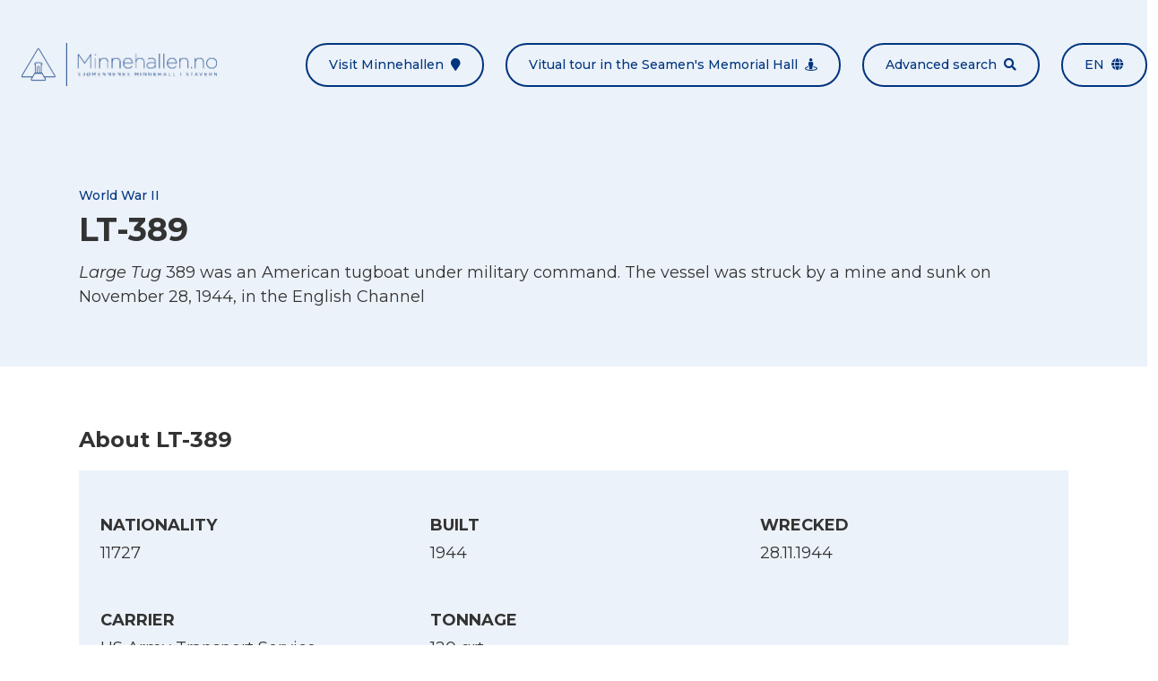

--- FILE ---
content_type: text/html; charset=UTF-8
request_url: https://minnehallen.no/skip/30770/?lang=en
body_size: 7269
content:

<!doctype html>
<html lang="en-US">
<head>

            <meta charset="UTF-8">
        <meta name="viewport" content="width=device-width, initial-scale=1, shrink-to-fit=no">
        <meta http-equiv="x-ua-compatible" content="ie=edge">
        <meta name='robots' content='index, follow, max-image-preview:large, max-snippet:-1, max-video-preview:-1' />
<link rel="alternate" hreflang="en" href="https://minnehallen.no/skip/30770/?lang=en" />
<link rel="alternate" hreflang="no" href="https://minnehallen.no/skip/30770/" />
<link rel="alternate" hreflang="x-default" href="https://minnehallen.no/skip/30770/" />

	<!-- This site is optimized with the Yoast SEO plugin v26.7 - https://yoast.com/wordpress/plugins/seo/ -->
	<title>LT-389 - Minnehallen</title>
	<link rel="canonical" href="https://minnehallen.no/skip/30770/" />
	<meta property="og:locale" content="en_US" />
	<meta property="og:type" content="article" />
	<meta property="og:title" content="LT-389 - Minnehallen" />
	<meta property="og:url" content="https://minnehallen.no/skip/30770/" />
	<meta property="og:site_name" content="Minnehallen" />
	<meta property="article:modified_time" content="2024-08-10T12:13:35+00:00" />
	<meta name="twitter:card" content="summary_large_image" />
	<script type="application/ld+json" class="yoast-schema-graph">{"@context":"https://schema.org","@graph":[{"@type":"WebPage","@id":"https://minnehallen.no/skip/30770/","url":"https://minnehallen.no/skip/30770/","name":"LT-389 - Minnehallen","isPartOf":{"@id":"https://minnehallen.no/?lang=en/#website"},"datePublished":"2020-08-27T11:59:33+00:00","dateModified":"2024-08-10T12:13:35+00:00","breadcrumb":{"@id":"https://minnehallen.no/skip/30770/#breadcrumb"},"inLanguage":"en-US","potentialAction":[{"@type":"ReadAction","target":["https://minnehallen.no/skip/30770/"]}]},{"@type":"BreadcrumbList","@id":"https://minnehallen.no/skip/30770/#breadcrumb","itemListElement":[{"@type":"ListItem","position":1,"name":"Hjem","item":"https://minnehallen.no/?lang=en"},{"@type":"ListItem","position":2,"name":"LT-389"}]},{"@type":"WebSite","@id":"https://minnehallen.no/?lang=en/#website","url":"https://minnehallen.no/?lang=en/","name":"Minnehallen","description":"Her minnes mer enn 8000 omkomne sjøfolk fra første og andre verdenskrig","publisher":{"@id":"https://minnehallen.no/?lang=en/#organization"},"potentialAction":[{"@type":"SearchAction","target":{"@type":"EntryPoint","urlTemplate":"https://minnehallen.no/?lang=en/?s={search_term_string}"},"query-input":{"@type":"PropertyValueSpecification","valueRequired":true,"valueName":"search_term_string"}}],"inLanguage":"en-US"},{"@type":"Organization","@id":"https://minnehallen.no/?lang=en/#organization","name":"Minnehallen","url":"https://minnehallen.no/?lang=en/","logo":{"@type":"ImageObject","inLanguage":"en-US","@id":"https://minnehallen.no/?lang=en/#/schema/logo/image/","url":"https://minnehallen.no/wp-content/uploads/2020/05/minnehallen-logo-dark.png","contentUrl":"https://minnehallen.no/wp-content/uploads/2020/05/minnehallen-logo-dark.png","width":454,"height":100,"caption":"Minnehallen"},"image":{"@id":"https://minnehallen.no/?lang=en/#/schema/logo/image/"}}]}</script>
	<!-- / Yoast SEO plugin. -->


<link rel='dns-prefetch' href='//cdnjs.cloudflare.com' />
<link rel="alternate" title="oEmbed (JSON)" type="application/json+oembed" href="https://minnehallen.no/wp-json/oembed/1.0/embed?url=https%3A%2F%2Fminnehallen.no%2Fskip%2F30770%2F%3Flang%3Den" />
<link rel="alternate" title="oEmbed (XML)" type="text/xml+oembed" href="https://minnehallen.no/wp-json/oembed/1.0/embed?url=https%3A%2F%2Fminnehallen.no%2Fskip%2F30770%2F%3Flang%3Den&#038;format=xml" />
<style id='wp-img-auto-sizes-contain-inline-css'>
img:is([sizes=auto i],[sizes^="auto," i]){contain-intrinsic-size:3000px 1500px}
/*# sourceURL=wp-img-auto-sizes-contain-inline-css */
</style>
<link rel='stylesheet' id='wp-block-library-css' href='https://minnehallen.no/wp-includes/css/dist/block-library/style.min.css?ver=6.9' media='all' />
<style id='global-styles-inline-css'>
:root{--wp--preset--aspect-ratio--square: 1;--wp--preset--aspect-ratio--4-3: 4/3;--wp--preset--aspect-ratio--3-4: 3/4;--wp--preset--aspect-ratio--3-2: 3/2;--wp--preset--aspect-ratio--2-3: 2/3;--wp--preset--aspect-ratio--16-9: 16/9;--wp--preset--aspect-ratio--9-16: 9/16;--wp--preset--color--black: #000000;--wp--preset--color--cyan-bluish-gray: #abb8c3;--wp--preset--color--white: #ffffff;--wp--preset--color--pale-pink: #f78da7;--wp--preset--color--vivid-red: #cf2e2e;--wp--preset--color--luminous-vivid-orange: #ff6900;--wp--preset--color--luminous-vivid-amber: #fcb900;--wp--preset--color--light-green-cyan: #7bdcb5;--wp--preset--color--vivid-green-cyan: #00d084;--wp--preset--color--pale-cyan-blue: #8ed1fc;--wp--preset--color--vivid-cyan-blue: #0693e3;--wp--preset--color--vivid-purple: #9b51e0;--wp--preset--gradient--vivid-cyan-blue-to-vivid-purple: linear-gradient(135deg,rgb(6,147,227) 0%,rgb(155,81,224) 100%);--wp--preset--gradient--light-green-cyan-to-vivid-green-cyan: linear-gradient(135deg,rgb(122,220,180) 0%,rgb(0,208,130) 100%);--wp--preset--gradient--luminous-vivid-amber-to-luminous-vivid-orange: linear-gradient(135deg,rgb(252,185,0) 0%,rgb(255,105,0) 100%);--wp--preset--gradient--luminous-vivid-orange-to-vivid-red: linear-gradient(135deg,rgb(255,105,0) 0%,rgb(207,46,46) 100%);--wp--preset--gradient--very-light-gray-to-cyan-bluish-gray: linear-gradient(135deg,rgb(238,238,238) 0%,rgb(169,184,195) 100%);--wp--preset--gradient--cool-to-warm-spectrum: linear-gradient(135deg,rgb(74,234,220) 0%,rgb(151,120,209) 20%,rgb(207,42,186) 40%,rgb(238,44,130) 60%,rgb(251,105,98) 80%,rgb(254,248,76) 100%);--wp--preset--gradient--blush-light-purple: linear-gradient(135deg,rgb(255,206,236) 0%,rgb(152,150,240) 100%);--wp--preset--gradient--blush-bordeaux: linear-gradient(135deg,rgb(254,205,165) 0%,rgb(254,45,45) 50%,rgb(107,0,62) 100%);--wp--preset--gradient--luminous-dusk: linear-gradient(135deg,rgb(255,203,112) 0%,rgb(199,81,192) 50%,rgb(65,88,208) 100%);--wp--preset--gradient--pale-ocean: linear-gradient(135deg,rgb(255,245,203) 0%,rgb(182,227,212) 50%,rgb(51,167,181) 100%);--wp--preset--gradient--electric-grass: linear-gradient(135deg,rgb(202,248,128) 0%,rgb(113,206,126) 100%);--wp--preset--gradient--midnight: linear-gradient(135deg,rgb(2,3,129) 0%,rgb(40,116,252) 100%);--wp--preset--font-size--small: 13px;--wp--preset--font-size--medium: 20px;--wp--preset--font-size--large: 36px;--wp--preset--font-size--x-large: 42px;--wp--preset--spacing--20: 0.44rem;--wp--preset--spacing--30: 0.67rem;--wp--preset--spacing--40: 1rem;--wp--preset--spacing--50: 1.5rem;--wp--preset--spacing--60: 2.25rem;--wp--preset--spacing--70: 3.38rem;--wp--preset--spacing--80: 5.06rem;--wp--preset--shadow--natural: 6px 6px 9px rgba(0, 0, 0, 0.2);--wp--preset--shadow--deep: 12px 12px 50px rgba(0, 0, 0, 0.4);--wp--preset--shadow--sharp: 6px 6px 0px rgba(0, 0, 0, 0.2);--wp--preset--shadow--outlined: 6px 6px 0px -3px rgb(255, 255, 255), 6px 6px rgb(0, 0, 0);--wp--preset--shadow--crisp: 6px 6px 0px rgb(0, 0, 0);}:where(.is-layout-flex){gap: 0.5em;}:where(.is-layout-grid){gap: 0.5em;}body .is-layout-flex{display: flex;}.is-layout-flex{flex-wrap: wrap;align-items: center;}.is-layout-flex > :is(*, div){margin: 0;}body .is-layout-grid{display: grid;}.is-layout-grid > :is(*, div){margin: 0;}:where(.wp-block-columns.is-layout-flex){gap: 2em;}:where(.wp-block-columns.is-layout-grid){gap: 2em;}:where(.wp-block-post-template.is-layout-flex){gap: 1.25em;}:where(.wp-block-post-template.is-layout-grid){gap: 1.25em;}.has-black-color{color: var(--wp--preset--color--black) !important;}.has-cyan-bluish-gray-color{color: var(--wp--preset--color--cyan-bluish-gray) !important;}.has-white-color{color: var(--wp--preset--color--white) !important;}.has-pale-pink-color{color: var(--wp--preset--color--pale-pink) !important;}.has-vivid-red-color{color: var(--wp--preset--color--vivid-red) !important;}.has-luminous-vivid-orange-color{color: var(--wp--preset--color--luminous-vivid-orange) !important;}.has-luminous-vivid-amber-color{color: var(--wp--preset--color--luminous-vivid-amber) !important;}.has-light-green-cyan-color{color: var(--wp--preset--color--light-green-cyan) !important;}.has-vivid-green-cyan-color{color: var(--wp--preset--color--vivid-green-cyan) !important;}.has-pale-cyan-blue-color{color: var(--wp--preset--color--pale-cyan-blue) !important;}.has-vivid-cyan-blue-color{color: var(--wp--preset--color--vivid-cyan-blue) !important;}.has-vivid-purple-color{color: var(--wp--preset--color--vivid-purple) !important;}.has-black-background-color{background-color: var(--wp--preset--color--black) !important;}.has-cyan-bluish-gray-background-color{background-color: var(--wp--preset--color--cyan-bluish-gray) !important;}.has-white-background-color{background-color: var(--wp--preset--color--white) !important;}.has-pale-pink-background-color{background-color: var(--wp--preset--color--pale-pink) !important;}.has-vivid-red-background-color{background-color: var(--wp--preset--color--vivid-red) !important;}.has-luminous-vivid-orange-background-color{background-color: var(--wp--preset--color--luminous-vivid-orange) !important;}.has-luminous-vivid-amber-background-color{background-color: var(--wp--preset--color--luminous-vivid-amber) !important;}.has-light-green-cyan-background-color{background-color: var(--wp--preset--color--light-green-cyan) !important;}.has-vivid-green-cyan-background-color{background-color: var(--wp--preset--color--vivid-green-cyan) !important;}.has-pale-cyan-blue-background-color{background-color: var(--wp--preset--color--pale-cyan-blue) !important;}.has-vivid-cyan-blue-background-color{background-color: var(--wp--preset--color--vivid-cyan-blue) !important;}.has-vivid-purple-background-color{background-color: var(--wp--preset--color--vivid-purple) !important;}.has-black-border-color{border-color: var(--wp--preset--color--black) !important;}.has-cyan-bluish-gray-border-color{border-color: var(--wp--preset--color--cyan-bluish-gray) !important;}.has-white-border-color{border-color: var(--wp--preset--color--white) !important;}.has-pale-pink-border-color{border-color: var(--wp--preset--color--pale-pink) !important;}.has-vivid-red-border-color{border-color: var(--wp--preset--color--vivid-red) !important;}.has-luminous-vivid-orange-border-color{border-color: var(--wp--preset--color--luminous-vivid-orange) !important;}.has-luminous-vivid-amber-border-color{border-color: var(--wp--preset--color--luminous-vivid-amber) !important;}.has-light-green-cyan-border-color{border-color: var(--wp--preset--color--light-green-cyan) !important;}.has-vivid-green-cyan-border-color{border-color: var(--wp--preset--color--vivid-green-cyan) !important;}.has-pale-cyan-blue-border-color{border-color: var(--wp--preset--color--pale-cyan-blue) !important;}.has-vivid-cyan-blue-border-color{border-color: var(--wp--preset--color--vivid-cyan-blue) !important;}.has-vivid-purple-border-color{border-color: var(--wp--preset--color--vivid-purple) !important;}.has-vivid-cyan-blue-to-vivid-purple-gradient-background{background: var(--wp--preset--gradient--vivid-cyan-blue-to-vivid-purple) !important;}.has-light-green-cyan-to-vivid-green-cyan-gradient-background{background: var(--wp--preset--gradient--light-green-cyan-to-vivid-green-cyan) !important;}.has-luminous-vivid-amber-to-luminous-vivid-orange-gradient-background{background: var(--wp--preset--gradient--luminous-vivid-amber-to-luminous-vivid-orange) !important;}.has-luminous-vivid-orange-to-vivid-red-gradient-background{background: var(--wp--preset--gradient--luminous-vivid-orange-to-vivid-red) !important;}.has-very-light-gray-to-cyan-bluish-gray-gradient-background{background: var(--wp--preset--gradient--very-light-gray-to-cyan-bluish-gray) !important;}.has-cool-to-warm-spectrum-gradient-background{background: var(--wp--preset--gradient--cool-to-warm-spectrum) !important;}.has-blush-light-purple-gradient-background{background: var(--wp--preset--gradient--blush-light-purple) !important;}.has-blush-bordeaux-gradient-background{background: var(--wp--preset--gradient--blush-bordeaux) !important;}.has-luminous-dusk-gradient-background{background: var(--wp--preset--gradient--luminous-dusk) !important;}.has-pale-ocean-gradient-background{background: var(--wp--preset--gradient--pale-ocean) !important;}.has-electric-grass-gradient-background{background: var(--wp--preset--gradient--electric-grass) !important;}.has-midnight-gradient-background{background: var(--wp--preset--gradient--midnight) !important;}.has-small-font-size{font-size: var(--wp--preset--font-size--small) !important;}.has-medium-font-size{font-size: var(--wp--preset--font-size--medium) !important;}.has-large-font-size{font-size: var(--wp--preset--font-size--large) !important;}.has-x-large-font-size{font-size: var(--wp--preset--font-size--x-large) !important;}
/*# sourceURL=global-styles-inline-css */
</style>

<style id='classic-theme-styles-inline-css'>
/*! This file is auto-generated */
.wp-block-button__link{color:#fff;background-color:#32373c;border-radius:9999px;box-shadow:none;text-decoration:none;padding:calc(.667em + 2px) calc(1.333em + 2px);font-size:1.125em}.wp-block-file__button{background:#32373c;color:#fff;text-decoration:none}
/*# sourceURL=/wp-includes/css/classic-themes.min.css */
</style>
<link rel='stylesheet' id='font-awesome-css' href='https://cdnjs.cloudflare.com/ajax/libs/font-awesome/5.13.0/css/all.min.css?ver=6.9' media='all' />
<link rel='stylesheet' id='lightbox2-css' href='https://cdnjs.cloudflare.com/ajax/libs/lightbox2/2.11.3/css/lightbox.min.css?ver=6.9' media='all' />
<link rel='stylesheet' id='minnehallen-css' href='https://minnehallen.no/wp-content/themes/minnehallen/assets/css/minnehallen.css?ver=1.0.1' media='all' />
<script src="https://minnehallen.no/wp-includes/js/jquery/jquery.min.js?ver=3.7.1" id="jquery-core-js"></script>
<script src="https://minnehallen.no/wp-includes/js/jquery/jquery-migrate.min.js?ver=3.4.1" id="jquery-migrate-js"></script>
<script src="https://cdnjs.cloudflare.com/ajax/libs/lightbox2/2.11.3/js/lightbox.min.js?ver=2.11.3" id="lightbox2-js"></script>
<script src="https://cdnjs.cloudflare.com/ajax/libs/smooth-scroll/16.1.0/smooth-scroll.min.js?ver=16.1.0" id="smooth-scroll-js"></script>
<script src="https://cdnjs.cloudflare.com/ajax/libs/jquery.matchHeight/0.7.2/jquery.matchHeight-min.js?ver=0.7.2" id="match-height-js"></script>
<script src="https://cdnjs.cloudflare.com/ajax/libs/jquery.devbridge-autocomplete/1.4.10/jquery.autocomplete.min.js?ver=1.4.10" id="jquery-autocomplete-js"></script>
<script src="https://cdnjs.cloudflare.com/ajax/libs/Readmore.js/2.2.1/readmore.min.js?ver=2.2.1" id="readmore-js"></script>
<script src="https://minnehallen.no/wp-content/themes/minnehallen/assets/js/minnehallen-gallery.js?ver=1.0.1" id="minnehallen-gallery-js"></script>
<script src="https://minnehallen.no/wp-content/themes/mcwpf/assets/js/mcwpf.js?ver=1.0.0" id="mcwpf-js"></script>
<script src="https://minnehallen.no/wp-content/themes/minnehallen/assets/js/minnehallen.js?ver=1.0.1" id="minnehallen-js"></script>
<script src="https://minnehallen.no/wp-content/themes/minnehallen/assets/js/three.min.js?ver=1.0.1" id="three-js"></script>
<script src="https://minnehallen.no/wp-content/themes/minnehallen/assets/js/panolens.min.js?ver=1.0.1" id="panolens-js"></script>
<link rel="https://api.w.org/" href="https://minnehallen.no/wp-json/" /><link rel="alternate" title="JSON" type="application/json" href="https://minnehallen.no/wp-json/wp/v2/ship/43856" /><link rel="EditURI" type="application/rsd+xml" title="RSD" href="https://minnehallen.no/xmlrpc.php?rsd" />
<meta name="generator" content="WordPress 6.9" />
<link rel='shortlink' href='https://minnehallen.no/?p=43856&#038;lang=en' />
<meta name="generator" content="WPML ver:4.8.6 stt:1,38;" />
<meta name="cdp-version" content="1.5.0" /><!-- start Simple Custom CSS and JS -->
<script>


</script>
<!-- end Simple Custom CSS and JS -->
<!-- start Simple Custom CSS and JS -->
<style>
/* Add your CSS code here.

For example:
.example {
    color: red;
}

For brushing up on your CSS knowledge, check out http://www.w3schools.com/css/css_syntax.asp

End of comment */ 

div#widget-minnehallen-info-2 {
    display: none;
}

.page-id-9601 .flex.flex-col.lg\:flex-row.lg\:items-center.py-6.lg\:-mx-6:nth-of-type(4) .w-full:first-of-type {
    display: none;
}

.page-id-9601 .flex.flex-col.lg\:flex-row.lg\:items-center.py-6.lg\:-mx-6:nth-of-type(4) .w-full:last-of-type {
    width: 100%;
}</style>
<!-- end Simple Custom CSS and JS -->
<!-- Stream WordPress user activity plugin v4.1.1 -->
<link rel="icon" href="https://minnehallen.no/wp-content/uploads/2020/05/cropped-minnehallen-gra-v2-32x32.png" sizes="32x32" />
<link rel="icon" href="https://minnehallen.no/wp-content/uploads/2020/05/cropped-minnehallen-gra-v2-192x192.png" sizes="192x192" />
<link rel="apple-touch-icon" href="https://minnehallen.no/wp-content/uploads/2020/05/cropped-minnehallen-gra-v2-180x180.png" />
<meta name="msapplication-TileImage" content="https://minnehallen.no/wp-content/uploads/2020/05/cropped-minnehallen-gra-v2-270x270.png" />
		<style id="wp-custom-css">
			@media only screen and (max-width: 1400px) {
div#banner .bg-cover {
    background-position-x: center!important;
    background-position-y: top!important;
  }
}

		</style>
		<style id="kirki-inline-styles"></style>
        <!-- Global site tag (gtag.js) - Google Analytics -->
<script async src="https://www.googletagmanager.com/gtag/js?id=UA-170810004-1"></script>
<script>
  window.dataLayer = window.dataLayer || [];
  function gtag(){dataLayer.push(arguments);}
  gtag('js', new Date());

  gtag('config', 'UA-170810004-1', { 'anonymize_ip': true });
</script>


        

</head>
<body class="font-montserrat font-normal text-gray-base wp-singular ship-template-default single single-ship postid-43856 wp-theme-mcwpf wp-child-theme-minnehallen mike-test-current-{43856} mike-test-norwagian-{30770}" itemscope="itemscope" itemtype="https://schema.org/WebPage">

        
    <div id="site" class="relative">

        
            <header id="header" class="mcwpf-header bg-gray lg:py-6">    
    <div class="container mx-auto flex flex-col lg:flex-row lg:items-center lg:justify-between">
        <div class="flex justify-between items-center px-6 py-6">        
            

<a class="mcwpf-brand" href="https://minnehallen.no/?lang=en">
            <img class="mcwpf-brand-image inline-block h-10 lg:h-12" src="https://minnehallen.no/wp-content/uploads/2020/05/minnehallen-bla-v2.png" alt="Minnehallen">
    </a>            
    
<button class="inline-block lg:hidden px-6 py-3 rounded-full text-xs lg:text-xs focus:outline-none bg-primary text-white"
    type="button" 
    data-toggle="class" 
    data-toggle-class="hidden" 
    data-toggle-target="#header-menu">
    Menu<span class="fas fa-grip-lines ml-2"></span>
</button>        </div>
        <ul id="header-menu" class="mcwpf-menu hidden lg:flex flex-col lg:flex-row -mx-3">
    
            <li class="mcwpf-menu-item px-3">
    
    



<a class="flex items-center lg:rounded-full px-6 py-3 font-medium bg-primary lg:bg-transparent lg:border-2 text-white text-sm no-underline lg:border-primary lg:text-primary lg:hover:bg-primary lg:hover:text-white" href="https://minnehallen.no/besok-minnehallen/?lang=en" title="Visit Minnehallen">
    Visit Minnehallen<span class="fas fa-map-marker text-sm ml-auto lg:ml-2"></span>
</a>
</li>            <li class="mcwpf-menu-item px-3">
    
    



<a class="flex items-center lg:rounded-full px-6 py-3 font-medium bg-primary lg:bg-transparent lg:border-2 text-white text-sm no-underline lg:border-primary lg:text-primary lg:hover:bg-primary lg:hover:text-white" href="https://minnehallen.no/virtuelt-besok-i-minnehallen/?lang=en" title="Vitual tour in the Seamen's Memorial Hall">
    Vitual tour in the Seamen's Memorial Hall<span class="fas fa-street-view text-sm ml-auto lg:ml-2"></span>
</a>
</li>            <li class="mcwpf-menu-item px-3">
    
    



<a class="flex items-center lg:rounded-full px-6 py-3 font-medium bg-primary lg:bg-transparent lg:border-2 text-white text-sm no-underline lg:border-primary lg:text-primary lg:hover:bg-primary lg:hover:text-white" href="https://minnehallen.no/sok-i-minnehallen/?lang=en" title="Advanced search">
    Advanced search<span class="fas fa-search text-sm ml-auto lg:ml-2"></span>
</a>
</li>        
                        <li class="mcwpf-menu-item px-3 uppercase">
                
    


    
<a class="flex items-center lg:rounded-full px-6 py-3 font-medium bg-primary lg:bg-transparent lg:border-2 text-white text-sm no-underline lg:border-primary lg:text-primary lg:hover:bg-primary lg:hover:text-white" href="#" title="en" data-toggle="class" data-toggle-class="modal-hidden" data-toggle-target="#language-modal">
    en<span class="fas fa-globe text-sm ml-auto lg:ml-2"></span>
</a>
            </li>
                            
</ul>    </div>
</header>
            <div id="content">
                    <article id="post-43856" class="post-43856 ship type-ship status-publish hentry">
        
    

 
    
<header class="mcwpf-header bg-gray py-16">
    <div class="container mx-auto px-6 max-w-6xl">
        <div class="flex flex-wrap -mx-6 -my-3">
                        <div class="w-full px-6 py-3">
                <h1 class="mcwpf-post-title text-2xl lg:text-4xl mb-2">
                    <span class="block font-medium text-primary text-sm">World War II</span>LT-389
                </h1>
                <div class="text-lg leading-normal overflow-hidden readmore" 
                    data-readmore-more-label="Read More"
                    data-readmore-less-label="Read Less">
                    <p><em>Large Tug</em> 389 was an American tugboat under military command. The vessel was struck by a mine and sunk on November 28, 1944, in the English Channel</p>

                </div>
            </div>
        </div>
    </div>
</header>        <div class="    py-16">
    <div class="container mx-auto px-6 max-w-6xl">
        <h3 class="mb-4">About LT-389</h3>
        <ul class="bg-gray flex flex-wrap py-6 mb-8">
            
<li class="w-full lg:w-1/3 px-6 py-6">
    <h5 class="mb-1 uppercase">Nationality</h5>
    <p class="text-lg flex items-center">
                            <span>11727</span>

            </p>
</li>            
<li class="w-full lg:w-1/3 px-6 py-6">
    <h5 class="mb-1 uppercase">Built</h5>
    <p class="text-lg flex items-center">
                            <span>1944</span>

            </p>
</li>            
<li class="w-full lg:w-1/3 px-6 py-6">
    <h5 class="mb-1 uppercase">Wrecked</h5>
    <p class="text-lg flex items-center">
                            <span>28.11.1944</span>

            </p>
</li>            
<li class="w-full lg:w-1/3 px-6 py-6">
    <h5 class="mb-1 uppercase">Carrier</h5>
    <p class="text-lg flex items-center">
                            <span>US Army Transport Service</span>

            </p>
</li>    
            
<li class="w-full lg:w-1/3 px-6 py-6">
    <h5 class="mb-1 uppercase">Tonnage</h5>
    <p class="text-lg flex items-center">
                            <span>120 grt</span>

            </p>
</li>        </ul>
        <h3 class="mb-4">Casualties</h3>
    
                    <ul class="flex flex-wrap -m-3">
                                    <li class="w-full lg:w-1/3 p-3">
                        
    

<article id="post-7395" class="post-7395 personnel type-personnel status-publish has-post-thumbnail hentry bg-gray border-2 border-gray-accent">
    <div class="bg-gray flex items-center">
                    <img src="https://minnehallen.no/wp-content/uploads/2020/03/2012-02-20_112415-96x0-c-default.jpg" alt="Ivar Henriksen Stangeland">
                                    
        <div class="flex flex-col flex-1 p-3" data-match-height="true">
            <h6 class="text-base m-0">
                <span class="block font-medium text-primary text-sm">World War II</span>
                <a class="flex items-center no-underline" href="https://minnehallen.no/personer/ivar-h-stangeland/?lang=en">
                    <span>Ivar Henriksen Stangeland</span>
                                            <img class="block ml-2" src="https://minnehallen.no/wp-content/uploads/2020/03/Norge-0x16-c-default.jpg" alt="Flag">
                                    </a>
            </h6>
                            <ul class="my-1">
                                            <li>Born: 05.09.1896</li>
                                                                <li>Position: Skipsfører</li>
                                    </ul>
                        <a class="font-medium text-primary mt-auto" href="https://minnehallen.no/personer/ivar-h-stangeland/?lang=en">Read More</a>
        </div>
    </div>
</article>                    </li>
                                    <li class="w-full lg:w-1/3 p-3">
                        
    

<article id="post-7178" class="post-7178 personnel type-personnel status-publish has-post-thumbnail hentry bg-gray border-2 border-gray-accent">
    <div class="bg-gray flex items-center">
                    <img src="https://minnehallen.no/wp-content/uploads/2020/03/2012-02-27_102824-torleif-96x0-c-default.jpg" alt="Thorleif Borgersen">
                                    
        <div class="flex flex-col flex-1 p-3" data-match-height="true">
            <h6 class="text-base m-0">
                <span class="block font-medium text-primary text-sm">World War II</span>
                <a class="flex items-center no-underline" href="https://minnehallen.no/personer/thorleif-borgersen/?lang=en">
                    <span>Thorleif Borgersen</span>
                                            <img class="block ml-2" src="https://minnehallen.no/wp-content/uploads/2020/03/Norge-0x16-c-default.jpg" alt="Flag">
                                    </a>
            </h6>
                            <ul class="my-1">
                                            <li>Born: 21.10.1920</li>
                                                                <li>Position: Maskinist</li>
                                    </ul>
                        <a class="font-medium text-primary mt-auto" href="https://minnehallen.no/personer/thorleif-borgersen/?lang=en">Read More</a>
        </div>
    </div>
</article>                    </li>
                            </ul>
                    
                    <div class="mt-8">
                <ul class="flex flex-col lg:flex-row lg:justify-center -m-2">
                    <li class="p-2">
                        
    
    
<a class="inline-flex items-center border-2 border-primary rounded-full px-6 py-3 no-underline font-medium text-xs lg:text-sm w-full md:w-auto text-center justify-center text-xs lg:text-sm text-primary hover:bg-primary hover:text-white"
    href="https://www.krigsseilerregisteret.no/no/skip/837631/"
    title="Read more on Krigsseilerregisteret.no"
    target="_blank">
    <span>Read more on Krigsseilerregisteret.no</span>
            <span class="fas fa-chevron-right ml-2"></span>
    </a>                    </li>
                </ul>
            </div>
            </div>
</div>    </article>
            </div>

            <footer id="footer" role="contentinfo" class="mcwpf-footer bg-primary text-white">
            <div class="container mx-auto px-6 py-8 text-sm text-center">
            <img class="inline-block h-12 lg:h-20" src="https://minnehallen.no/wp-content/uploads/2020/05/minnehallen-hvit-v2.png" alt="Minnehallen">
        </div>
        <div class="container mx-auto px-6 py-8 flex flex-wrap -m-3">
        <div class="w-full lg:w-1/3 p-3"><div id="widget-minnehallen-info-2" class="widget_minnehallen-info">

    
        <ul class="-my-2">
        <li class="py-2">
            <span class="fas fa-map-marker-alt mr-2"></span>
            <a href="" target="_self">
                
            </a>
        </li>
        <li class="py-2">
            <span class="fas fa-envelope mr-2"></span>
            <a href="" target="_self">
                
            </a>
        </li>
        <li class="py-2"><span class="far fa-calendar-alt mr-2"></span></li>
    </ul>

</div><div id="widget-minnehallen-info-3" class="widget_minnehallen-info">

            <h4>
            Minnesmerket
        </h4>
    
        <ul class="-my-2">
        <li class="py-2">
            <span class="fas fa-map-marker-alt mr-2"></span>
            <a href="https://www.google.com/maps/dir//Kakenveien,+3290+Stavern/@58.9919802,10.0308694,17z/data=!4m17!1m7!3m6!1s0x4646e954a8092195:0xc6e8fc5addf5ab73!2sKakenveien,+3290+Stavern!3b1!8m2!3d58.9919802!4d10.0330581!4m8!1m0!1m5!1m1!1s0x4646e954a8092195:0xc6e8fc5addf5ab73!2m2!1d10.0330581!2d58.9919802!3e3" target="_blank">
                Kakenveien, 3290 Stavern
            </a>
        </li>
        <li class="py-2">
            <span class="fas fa-envelope mr-2"></span>
            <a href="mailto:post@dnas.no" target="_self">
                post@dnas.no
            </a>
        </li>
        <li class="py-2"><span class="far fa-calendar-alt mr-2"></span>15. mai til 31. august, kl. 11.00–17.30. </li>
    </ul>

</div></div>
        <div class="w-full lg:w-1/3 p-3"><div id="widget-text-3" class="widget_text"><h4>Website</h4>			<div class="textwidget"><p>The website Minnehallen.no is maintained by Centre for the History of Seafarers at War, a part of ARKIVET Peace and Human Rights Centre.</p>
<p><a href="https://arkivet.no/" target="_blank" rel="noopener">Visit Arkivet.no</a></p>
<p><a href="mailto:minnehallen@arkivet.no">minnehallen@arkivet.no</a></p>
</div>
		</div></div>
        <div class="w-full lg:w-1/3 p-3"><div id="widget-minnehallen-accordion-3" class="widget_minnehallen-accordion">

            <h4>
            Other useful websites
        </h4>
    
        <div class="accordion">
                    <div class="accordion-item lg:first:-mt-3">
                <h5 class="accordion-title flex items-center font-normal text-base justify-between py-3 lg:px-3 m-0 cursor-pointer">
                    <span class="underline">Krigsseilerregisteret.no</span>
                    <span class="fas fa-chevron-right"></span>
                </h5>
                <div class="accordion-content bg-primary-accent p-3" style="display:none">
                    <p>Information about all Norwegian seafarers and ships that sailed during the Second World War, the Navy and foreign seafarers included.</p>
<p><a href="https://www.krigsseilerregisteret.no/en" target="_blank" rel="noopener" data-mce-href="https://www.krigsseilerregisteret.no/en">Visit Krigsseilerregisteret.no</a></p>

                </div>
            </div>
                    <div class="accordion-item lg:first:-mt-3">
                <h5 class="accordion-title flex items-center font-normal text-base justify-between py-3 lg:px-3 m-0 cursor-pointer">
                    <span class="underline">Warsailors.com</span>
                    <span class="fas fa-chevron-right"></span>
                </h5>
                <div class="accordion-content bg-primary-accent p-3" style="display:none">
                    <p>A compehensive website which is particularly rich on information about Norwegian ships in the Second World War.</p>
<p><a href="http://www.Warsailors.com" target="_blank" rel="noopener" data-mce-href="http://www.Warsailors.com">Visit Warsailors.com</a></p>

                </div>
            </div>
                    <div class="accordion-item lg:first:-mt-3">
                <h5 class="accordion-title flex items-center font-normal text-base justify-between py-3 lg:px-3 m-0 cursor-pointer">
                    <span class="underline">Commonwealth War Graves Commission</span>
                    <span class="fas fa-chevron-right"></span>
                </h5>
                <div class="accordion-content bg-primary-accent p-3" style="display:none">
                    <p>Documents fallen soldiers and seamen from the British Commonwealth in bothe world wars, those who served on Norwegian ships included.</p>
<p><a href="http://www.Cwgc.org" target="_blank" rel="noopener" data-mce-href="http://www.Cwgc.org">Visit Cwgc.org</a></p>

                </div>
            </div>
                    <div class="accordion-item lg:first:-mt-3">
                <h5 class="accordion-title flex items-center font-normal text-base justify-between py-3 lg:px-3 m-0 cursor-pointer">
                    <span class="underline">Uboat.net</span>
                    <span class="fas fa-chevron-right"></span>
                </h5>
                <div class="accordion-content bg-primary-accent p-3" style="display:none">
                    <p>On the basis of torpedoed ships by German submarines in both world wars, there is a great deal of information about the submarines and their crew. There are also names of the crews on the allied merchant ships that were sunk.</p>
<p><a href="http://www.Uboat.net" target="_blank" rel="noopener" data-mce-href="http://www.Uboat.net">Visit Uboat.net</a></p>

                </div>
            </div>
            </div>

</div></div>
    </div>
    <div class="container mx-auto px-6 py-8 text-sm text-center">
        
<span class="">© 2026 Minnehallen.no</span>
   
                    | <a class="underline" href="https://minnehallen.no/personvern/?lang=en" target="_self">Personvern</a>
                    | <a class="underline" href="https://fjellvann.no" target="_blank">Website by Fjellvann</a>
            </div>
</footer>

    <div id="language-modal" class="modal modal-hidden">
        <div class="modal-dialog">
            <header class="modal-header">
                <h5 class="text-base m-0">Select Language</h5>
                <a class="hover:text-primary" href="#" data-toggle="class" data-toggle-class="modal-hidden" data-toggle-target="#language-modal">
                    <span class="fas fa-times"></span>
                </a>
            </header>
            <div class="modal-body">
                <ul>
                                            <li>
                            <a class="flex items-center px-6 py-4 border-t-2 border-gray-accent font-medium no-underline hover:bg-primary hover:text-white" 
                                href="https://minnehallen.no/skip/30770/?lang=en">
                                <img class="inline-block mr-2" src="https://minnehallen.no/wp-content/plugins/sitepress-multilingual-cms/res/flags/en.png" alt="English">
                                <span>English</span>
                            </a>
                        </li>
                                            <li>
                            <a class="flex items-center px-6 py-4 border-t-2 border-gray-accent font-medium no-underline hover:bg-primary hover:text-white" 
                                href="https://minnehallen.no/skip/30770/">
                                <img class="inline-block mr-2" src="https://minnehallen.no/wp-content/plugins/sitepress-multilingual-cms/res/flags/no.png" alt="Norsk bokmål">
                                <span>Norsk bokmål</span>
                            </a>
                        </li>
                                    </ul>
            </div>
        </div>
    </div>

        
    </div>

            <script type="speculationrules">
{"prefetch":[{"source":"document","where":{"and":[{"href_matches":"/*"},{"not":{"href_matches":["/wp-*.php","/wp-admin/*","/wp-content/uploads/*","/wp-content/*","/wp-content/plugins/*","/wp-content/themes/minnehallen/*","/wp-content/themes/mcwpf/*","/*\\?(.+)"]}},{"not":{"selector_matches":"a[rel~=\"nofollow\"]"}},{"not":{"selector_matches":".no-prefetch, .no-prefetch a"}}]},"eagerness":"conservative"}]}
</script>

        
    
    </body>
</html>